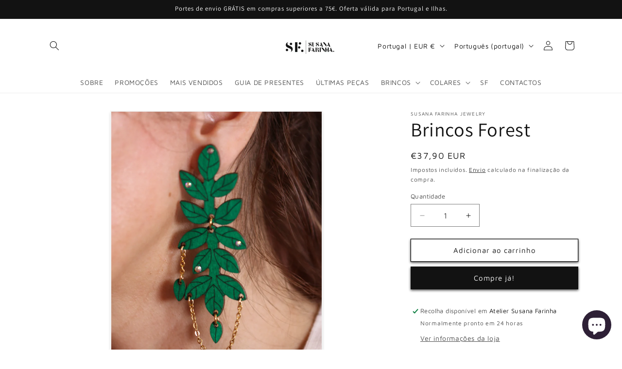

--- FILE ---
content_type: text/javascript; charset=utf-8
request_url: https://susanafarinhajewelry.com/products/brincos-forest.js
body_size: -196
content:
{"id":8398383186265,"title":"Brincos Forest","handle":"brincos-forest","description":"\u003cp\u003eBrincos em madeira, assimétricos, formato Folhas. acabamento com corrente de aço. cristais em algumas folhas. Espigão em aço. \u003c\/p\u003e\n\u003cp\u003epeso: 4gr\/par\u003c\/p\u003e\n\u003cp\u003ecomprimento: 8,5cm e 4,5cm\u003c\/p\u003e","published_at":"2023-05-03T05:57:41+01:00","created_at":"2023-05-03T05:57:41+01:00","vendor":"Susana Farinha Jewelry","type":"brincos flower","tags":["brincos assimetricos","brincos folha","brincos verde"],"price":3790,"price_min":3790,"price_max":3790,"available":true,"price_varies":false,"compare_at_price":0,"compare_at_price_min":0,"compare_at_price_max":0,"compare_at_price_varies":false,"variants":[{"id":46697960603993,"title":"Default Title","option1":"Default Title","option2":null,"option3":null,"sku":"5629","requires_shipping":true,"taxable":true,"featured_image":null,"available":true,"name":"Brincos Forest","public_title":null,"options":["Default Title"],"price":3790,"weight":0,"compare_at_price":0,"inventory_management":"shopify","barcode":"","requires_selling_plan":false,"selling_plan_allocations":[]}],"images":["\/\/cdn.shopify.com\/s\/files\/1\/0728\/2927\/2409\/files\/IMG_1268.jpg?v=1752270599","\/\/cdn.shopify.com\/s\/files\/1\/0728\/2927\/2409\/products\/brincos-forest-858819.jpg?v=1752270599","\/\/cdn.shopify.com\/s\/files\/1\/0728\/2927\/2409\/files\/IMG_1266.jpg?v=1683384496"],"featured_image":"\/\/cdn.shopify.com\/s\/files\/1\/0728\/2927\/2409\/files\/IMG_1268.jpg?v=1752270599","options":[{"name":"Title","position":1,"values":["Default Title"]}],"url":"\/products\/brincos-forest","media":[{"alt":null,"id":42347998282073,"position":1,"preview_image":{"aspect_ratio":0.795,"height":2229,"width":1773,"src":"https:\/\/cdn.shopify.com\/s\/files\/1\/0728\/2927\/2409\/files\/IMG_1268.jpg?v=1752270599"},"aspect_ratio":0.795,"height":2229,"media_type":"image","src":"https:\/\/cdn.shopify.com\/s\/files\/1\/0728\/2927\/2409\/files\/IMG_1268.jpg?v=1752270599","width":1773},{"alt":"Brincos Forest - Susana Farinha Jewelry","id":42318385709401,"position":2,"preview_image":{"aspect_ratio":1.0,"height":1698,"width":1698,"src":"https:\/\/cdn.shopify.com\/s\/files\/1\/0728\/2927\/2409\/products\/brincos-forest-858819.jpg?v=1752270599"},"aspect_ratio":1.0,"height":1698,"media_type":"image","src":"https:\/\/cdn.shopify.com\/s\/files\/1\/0728\/2927\/2409\/products\/brincos-forest-858819.jpg?v=1752270599","width":1698},{"alt":null,"id":42347998314841,"position":3,"preview_image":{"aspect_ratio":1.0,"height":1773,"width":1773,"src":"https:\/\/cdn.shopify.com\/s\/files\/1\/0728\/2927\/2409\/files\/IMG_1266.jpg?v=1683384496"},"aspect_ratio":1.0,"height":1773,"media_type":"image","src":"https:\/\/cdn.shopify.com\/s\/files\/1\/0728\/2927\/2409\/files\/IMG_1266.jpg?v=1683384496","width":1773}],"requires_selling_plan":false,"selling_plan_groups":[]}

--- FILE ---
content_type: text/javascript; charset=utf-8
request_url: https://susanafarinhajewelry.com/products/brincos-forest.js
body_size: 149
content:
{"id":8398383186265,"title":"Brincos Forest","handle":"brincos-forest","description":"\u003cp\u003eBrincos em madeira, assimétricos, formato Folhas. acabamento com corrente de aço. cristais em algumas folhas. Espigão em aço. \u003c\/p\u003e\n\u003cp\u003epeso: 4gr\/par\u003c\/p\u003e\n\u003cp\u003ecomprimento: 8,5cm e 4,5cm\u003c\/p\u003e","published_at":"2023-05-03T05:57:41+01:00","created_at":"2023-05-03T05:57:41+01:00","vendor":"Susana Farinha Jewelry","type":"brincos flower","tags":["brincos assimetricos","brincos folha","brincos verde"],"price":3790,"price_min":3790,"price_max":3790,"available":true,"price_varies":false,"compare_at_price":0,"compare_at_price_min":0,"compare_at_price_max":0,"compare_at_price_varies":false,"variants":[{"id":46697960603993,"title":"Default Title","option1":"Default Title","option2":null,"option3":null,"sku":"5629","requires_shipping":true,"taxable":true,"featured_image":null,"available":true,"name":"Brincos Forest","public_title":null,"options":["Default Title"],"price":3790,"weight":0,"compare_at_price":0,"inventory_management":"shopify","barcode":"","requires_selling_plan":false,"selling_plan_allocations":[]}],"images":["\/\/cdn.shopify.com\/s\/files\/1\/0728\/2927\/2409\/files\/IMG_1268.jpg?v=1752270599","\/\/cdn.shopify.com\/s\/files\/1\/0728\/2927\/2409\/products\/brincos-forest-858819.jpg?v=1752270599","\/\/cdn.shopify.com\/s\/files\/1\/0728\/2927\/2409\/files\/IMG_1266.jpg?v=1683384496"],"featured_image":"\/\/cdn.shopify.com\/s\/files\/1\/0728\/2927\/2409\/files\/IMG_1268.jpg?v=1752270599","options":[{"name":"Title","position":1,"values":["Default Title"]}],"url":"\/products\/brincos-forest","media":[{"alt":null,"id":42347998282073,"position":1,"preview_image":{"aspect_ratio":0.795,"height":2229,"width":1773,"src":"https:\/\/cdn.shopify.com\/s\/files\/1\/0728\/2927\/2409\/files\/IMG_1268.jpg?v=1752270599"},"aspect_ratio":0.795,"height":2229,"media_type":"image","src":"https:\/\/cdn.shopify.com\/s\/files\/1\/0728\/2927\/2409\/files\/IMG_1268.jpg?v=1752270599","width":1773},{"alt":"Brincos Forest - Susana Farinha Jewelry","id":42318385709401,"position":2,"preview_image":{"aspect_ratio":1.0,"height":1698,"width":1698,"src":"https:\/\/cdn.shopify.com\/s\/files\/1\/0728\/2927\/2409\/products\/brincos-forest-858819.jpg?v=1752270599"},"aspect_ratio":1.0,"height":1698,"media_type":"image","src":"https:\/\/cdn.shopify.com\/s\/files\/1\/0728\/2927\/2409\/products\/brincos-forest-858819.jpg?v=1752270599","width":1698},{"alt":null,"id":42347998314841,"position":3,"preview_image":{"aspect_ratio":1.0,"height":1773,"width":1773,"src":"https:\/\/cdn.shopify.com\/s\/files\/1\/0728\/2927\/2409\/files\/IMG_1266.jpg?v=1683384496"},"aspect_ratio":1.0,"height":1773,"media_type":"image","src":"https:\/\/cdn.shopify.com\/s\/files\/1\/0728\/2927\/2409\/files\/IMG_1266.jpg?v=1683384496","width":1773}],"requires_selling_plan":false,"selling_plan_groups":[]}

--- FILE ---
content_type: text/javascript; charset=utf-8
request_url: https://susanafarinhajewelry.com/products/brincos-forest.js
body_size: 382
content:
{"id":8398383186265,"title":"Brincos Forest","handle":"brincos-forest","description":"\u003cp\u003eBrincos em madeira, assimétricos, formato Folhas. acabamento com corrente de aço. cristais em algumas folhas. Espigão em aço. \u003c\/p\u003e\n\u003cp\u003epeso: 4gr\/par\u003c\/p\u003e\n\u003cp\u003ecomprimento: 8,5cm e 4,5cm\u003c\/p\u003e","published_at":"2023-05-03T05:57:41+01:00","created_at":"2023-05-03T05:57:41+01:00","vendor":"Susana Farinha Jewelry","type":"brincos flower","tags":["brincos assimetricos","brincos folha","brincos verde"],"price":3790,"price_min":3790,"price_max":3790,"available":true,"price_varies":false,"compare_at_price":0,"compare_at_price_min":0,"compare_at_price_max":0,"compare_at_price_varies":false,"variants":[{"id":46697960603993,"title":"Default Title","option1":"Default Title","option2":null,"option3":null,"sku":"5629","requires_shipping":true,"taxable":true,"featured_image":null,"available":true,"name":"Brincos Forest","public_title":null,"options":["Default Title"],"price":3790,"weight":0,"compare_at_price":0,"inventory_management":"shopify","barcode":"","requires_selling_plan":false,"selling_plan_allocations":[]}],"images":["\/\/cdn.shopify.com\/s\/files\/1\/0728\/2927\/2409\/files\/IMG_1268.jpg?v=1752270599","\/\/cdn.shopify.com\/s\/files\/1\/0728\/2927\/2409\/products\/brincos-forest-858819.jpg?v=1752270599","\/\/cdn.shopify.com\/s\/files\/1\/0728\/2927\/2409\/files\/IMG_1266.jpg?v=1683384496"],"featured_image":"\/\/cdn.shopify.com\/s\/files\/1\/0728\/2927\/2409\/files\/IMG_1268.jpg?v=1752270599","options":[{"name":"Title","position":1,"values":["Default Title"]}],"url":"\/products\/brincos-forest","media":[{"alt":null,"id":42347998282073,"position":1,"preview_image":{"aspect_ratio":0.795,"height":2229,"width":1773,"src":"https:\/\/cdn.shopify.com\/s\/files\/1\/0728\/2927\/2409\/files\/IMG_1268.jpg?v=1752270599"},"aspect_ratio":0.795,"height":2229,"media_type":"image","src":"https:\/\/cdn.shopify.com\/s\/files\/1\/0728\/2927\/2409\/files\/IMG_1268.jpg?v=1752270599","width":1773},{"alt":"Brincos Forest - Susana Farinha Jewelry","id":42318385709401,"position":2,"preview_image":{"aspect_ratio":1.0,"height":1698,"width":1698,"src":"https:\/\/cdn.shopify.com\/s\/files\/1\/0728\/2927\/2409\/products\/brincos-forest-858819.jpg?v=1752270599"},"aspect_ratio":1.0,"height":1698,"media_type":"image","src":"https:\/\/cdn.shopify.com\/s\/files\/1\/0728\/2927\/2409\/products\/brincos-forest-858819.jpg?v=1752270599","width":1698},{"alt":null,"id":42347998314841,"position":3,"preview_image":{"aspect_ratio":1.0,"height":1773,"width":1773,"src":"https:\/\/cdn.shopify.com\/s\/files\/1\/0728\/2927\/2409\/files\/IMG_1266.jpg?v=1683384496"},"aspect_ratio":1.0,"height":1773,"media_type":"image","src":"https:\/\/cdn.shopify.com\/s\/files\/1\/0728\/2927\/2409\/files\/IMG_1266.jpg?v=1683384496","width":1773}],"requires_selling_plan":false,"selling_plan_groups":[]}